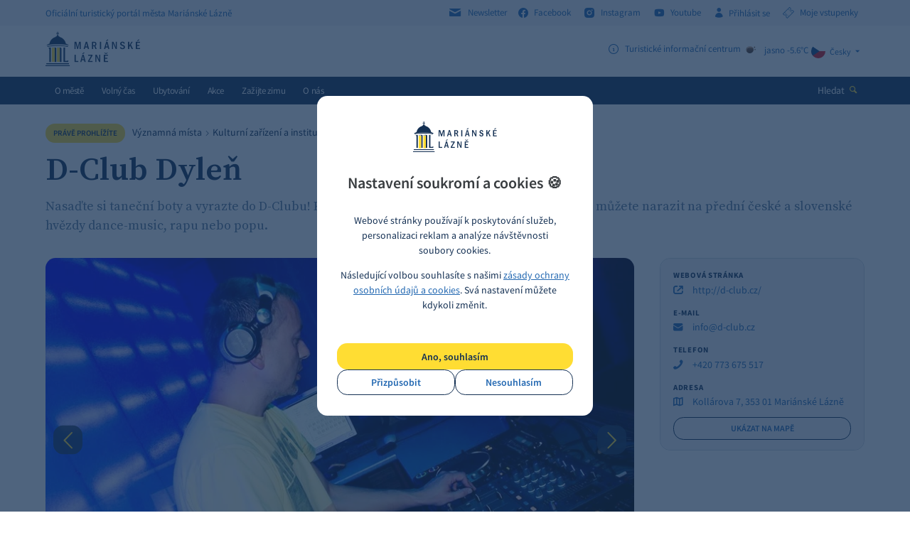

--- FILE ---
content_type: text/html; charset=utf-8
request_url: https://www.marianskelazne.cz/katalog-firem-marianske-lazne/kultura/kluby/d-club-dylen/
body_size: 7373
content:
<!DOCTYPE html><html class="no-js" lang="cs"><head><meta charset="utf-8" /><meta http-equiv="X-UA-Compatible" content="IE=edge" /><title>D-Club Dyleň - Mariánské Lázně</title><meta name="keywords" content=""><meta name="description" content=""><meta name="author" content="Newlogic Digital - www.newlogic.cz" /><meta name="apple-itunes-app" content="app-id=6471837848" /><meta name="google-play-app" content="app-id=com.appsisto.marianskelazne" /><meta name="viewport" content="width=device-width, initial-scale=1.0" /><meta name="format-detection" content="telephone=no"><meta property="og:title" content="D-Club Dyleň" /><meta property="og:type" content="website" /><meta property="og:image" content="https://www.marianskelazne.cz/userfiles/V_2A_BLACK [Converted]_15500425104894.jpg" /><meta property="og:url" content="https://www.marianskelazne.cz/katalog-firem-marianske-lazne/kultura/kluby/d-club-dylen/" /><meta name="robots" content="all,follow" /><meta name="p:domain_verify" content="9ad93f0c36cf114b960bf4f7dfcb416d"/><link rel="stylesheet" href="/dist/assets/core-2c3be4db.css"><link rel="preload" href="https://cdnjs.cloudflare.com/ajax/libs/jquery/3.6.4/jquery.min.js" as="script" /><link rel="preload" href="https://cdnjs.cloudflare.com/ajax/libs/slick-carousel/1.8.1/slick.min.js" as="script" /><link rel="preload" href="https://cdnjs.cloudflare.com/ajax/libs/jquery.touchswipe/1.6.19/jquery.touchSwipe.min.js" as="script" /><link rel="preload" href="https://cdnjs.cloudflare.com/ajax/libs/jquery-datetimepicker/2.4.5/jquery.datetimepicker.js" as="script" /><link rel="apple-touch-icon" sizes="57x57" href="/favicons/apple-touch-icon-57x57.png?v=5AAjM66Y3g"><link rel="apple-touch-icon" sizes="60x60" href="/favicons/apple-touch-icon-60x60.png?v=5AAjM66Y3g"><link rel="apple-touch-icon" sizes="72x72" href="/favicons/apple-touch-icon-72x72.png?v=5AAjM66Y3g"><link rel="apple-touch-icon" sizes="76x76" href="/favicons/apple-touch-icon-76x76.png?v=5AAjM66Y3g"><link rel="apple-touch-icon" sizes="114x114" href="/favicons/apple-touch-icon-114x114.png?v=5AAjM66Y3g"><link rel="apple-touch-icon" sizes="120x120" href="/favicons/apple-touch-icon-120x120.png?v=5AAjM66Y3g"><link rel="apple-touch-icon" sizes="144x144" href="/favicons/apple-touch-icon-144x144.png?v=5AAjM66Y3g"><link rel="apple-touch-icon" sizes="152x152" href="/favicons/apple-touch-icon-152x152.png?v=5AAjM66Y3g"><link rel="apple-touch-icon" sizes="180x180" href="/favicons/apple-touch-icon-180x180.png?v=5AAjM66Y3g"><link rel="icon" type="image/png" href="/favicons/favicon-32x32.png?v=5AAjM66Y3g" sizes="32x32"><link rel="icon" type="image/png" href="/favicons/favicon-194x194.png?v=5AAjM66Y3g" sizes="194x194"><link rel="icon" type="image/png" href="/favicons/favicon-96x96.png?v=5AAjM66Y3g" sizes="96x96"><link rel="icon" type="image/png" href="/favicons/android-chrome-192x192.png?v=5AAjM66Y3g" sizes="192x192"><link rel="icon" type="image/png" href="/favicons/favicon-16x16.png?v=5AAjM66Y3g" sizes="16x16"><link rel="manifest" href="/favicons/manifest.json?v=5AAjM66Y3g"><link rel="mask-icon" href="/favicons/safari-pinned-tab.svg?v=5AAjM66Y3g"><link rel="shortcut icon" href="/favicons/favicon.ico?v=5AAjM66Y3g"><meta name="apple-mobile-web-app-title" content="Mariánské Lázně"><meta name="application-name" content="Mariánské Lázně"><meta name="msapplication-TileColor" content="#1a4b80"><meta name="msapplication-TileImage" content="/favicons/mstile-144x144.png?v=5AAjM66Y3g"><meta name="msapplication-config" content="/favicons/browserconfig.xml?v=5AAjM66Y3g"><meta name="theme-color" content="#1a4b80"><script type="text/plain" data-lib-cookieconsent="performance"> (function(i,s,o,g,r,a,m){i['GoogleAnalyticsObject']=r;i[r]=i[r]||function(){ (i[r].q=i[r].q||[]).push(arguments)},i[r].l=1*new Date();a=s.createElement(o), m=s.getElementsByTagName(o)[0];a.async=1;a.src=g;m.parentNode.insertBefore(a,m) })(window,document,'script','https://www.google-analytics.com/analytics.js','ga'); ga('create', 'UA-33899519-1', 'auto'); ga('send', 'pageview'); </script><!-- Global site tag (gtag.js) - Google Analytics --><script> window.dataLayer = window.dataLayer || []; function gtag(){ window.dataLayer.push(arguments) } gtag('consent', 'default', { 'ad_storage': 'denied', 'analytics_storage': 'denied', 'ad_user_data': 'denied', 'ad_personalization': 'denied' }); </script><script async src="https://www.googletagmanager.com/gtag/js?id=G-QKFP4GTLJX"></script><script> gtag('js', new Date()); gtag('config', 'G-QKFP4GTLJX'); gtag('config', 'AW-629746958'); </script><script type="text/plain" data-lib-cookieconsent="performance"> gtag('consent', 'update', { 'ad_storage': 'granted', 'analytics_storage': 'granted' }); </script><script type="text/plain" data-lib-cookieconsent="marketing"> gtag('consent', 'update', { 'ad_user_data': 'granted', 'ad_personalization': 'granted' }); </script><!-- Měřicí kód seznam --><script src="https://c.seznam.cz/js/rc.js"></script><script type="text/plain" data-lib-cookieconsent="performance"> var retargetingConf = { rtgId: 98761, consent: 1 }; if (window.rc && window.rc.retargetingHit) { window.rc.retargetingHit(retargetingConf); } </script><!-- Facebook Pixel Code --><script type="text/plain" data-lib-cookieconsent="performance"> !function(f,b,e,v,n,t,s) {if(f.fbq)return;n=f.fbq=function(){n.callMethod? n.callMethod.apply(n,arguments):n.queue.push(arguments)}; if(!f._fbq)f._fbq=n;n.push=n;n.loaded=!0;n.version='2.0'; n.queue=[];t=b.createElement(e);t.async=!0; t.src=v;s=b.getElementsByTagName(e)[0]; s.parentNode.insertBefore(t,s)}(window, document,'script', 'https://connect.facebook.net/en_US/fbevents.js'); fbq('init', '192514611156330'); fbq('track', 'PageView'); </script><!-- End Facebook Pixel Code --><!-- Meta Pixel Code --><script type="text/plain" data-lib-cookieconsent="performance"> !function(f,b,e,v,n,t,s) {if(f.fbq)return;n=f.fbq=function(){n.callMethod? n.callMethod.apply(n,arguments):n.queue.push(arguments)}; if(!f._fbq)f._fbq=n;n.push=n;n.loaded=!0;n.version='2.0'; n.queue=[];t=b.createElement(e);t.async=!0; t.src=v;s=b.getElementsByTagName(e)[0]; s.parentNode.insertBefore(t,s)}(window, document,'script', 'https://connect.facebook.net/en_US/fbevents.js'); fbq('init', '519144167009745'); fbq('track', 'PageView'); </script><!-- End Meta Pixel Code --><link rel="stylesheet" href="https://cdnjs.cloudflare.com/ajax/libs/smart-app-banner/2.0.0/smart-app-banner.css" type="text/css" media="screen" /><link rel="apple-touch-icon" href="https://res.cloudinary.com/dcejiykxi/image/upload/v1694077416/tmp-3-1694077415773.png" /><link rel="android-touch-icon" href="https://res.cloudinary.com/dcejiykxi/image/upload/v1694077416/tmp-3-1694077415773.png" /></head><body class="sp bookolo"><div id="body"><header id="main_header"><div class="header_bar"><div class="wrapper"><div class="container"><div class="row"><div class="col text-left"><div class="desc"><strong class="title"><i>Oficiální turistický portál města Mariánské Lázně</i></strong></div></div><div class="col text-right"><div class="social"><strong class="title hide"><i>Sledujte nás</i></strong><a href="/newsletter/" class="link"><i class="icon icon-envelope r middle"></i><i>Newsletter</i></a><a href="http://facebook.com/marianskelazne.cz" class="link" target="_blank" rel="noopener"><i class="icon icon-facebook r middle"></i><i>Facebook</i></a><a href="http://instagram.com/marianskelazne.cz" class="link" target="_blank" rel="noopener"><i class="icon icon-instagram r middle"></i><i>Instagram</i></a><a href="https://www.youtube.com/channel/UCMBEjjDcIi0u3ETkH_802Mw?view_as=subscriber" class="link" target="_blank" rel="noopener"><i class="icon icon-youtube r middle"></i><i>Youtube</i></a><a href="#" class="link login" data-dialog="/extranet/prihlaseni/"><i class="icon icon-user r middle"></i><i>Přihlásit se </i></a><a href=" http://vstupenky.marianskelazne.cz/kisml/General/Account" target="_blank" class="link login"><i class="icon icon-ticket r middle"></i><i>Moje vstupenky</i></a></div></div></div></div></div></div><div class="header"><div class="wrapper"><div class="container"><div class="row"><div class="col col-3 text-left"><a href="/" class="logo"><i class="icon icon-logo"><i class="path1"></i><i class="path2"></i><i class="path3"></i></i></a></div><div class="col col-9 text-right justify-end gap-12"><div class="info lg:flex lg:gap-12"><strong class="title hide"><i>info</i></strong><a href="#" class="item" data-dialog="/dialog-info/"><i class="icon icon-info r middle"></i><i class="middle">Turistické informační centrum</i></a><a class="item" target="_blank" rel="noopener" href="https://pocasi.seznam.cz/stat/cesko/marianske-lazne-muni_1237" title="jasno -5.6°C"><i class="icon middle"><img loading="lazy" src="https://openweathermap.org/img/w/01n.png" width="26" height="26" alt="" /></i><i class="middle">jasno -5.6°C</i></a></div><div class="lang"><strong class="title hide"><i>Jazyk</i></strong><div class="active"><a href="#" class="item" data-header-langs><img src="https://cdnjs.cloudflare.com/ajax/libs/flag-icons/6.8.0/flags/1x1/cz.svg" loading="lazy" width="20" height="20" alt="cs"><i>Česky</i><i class="icon icon-arrow-down l"></i></a></div><div class="list"><a href="/en/list-of-companies/culture/clubs/d-club-dylen/" class="item"><span class="flag-icon flag-icon-gb"></span><img src="https://cdnjs.cloudflare.com/ajax/libs/flag-icons/6.8.0/flags/1x1/gb.svg" loading="lazy" width="20" height="20" alt="gb"><i>English</i></a><a href="/de/firmenkatalog-marienbad/kultur-und-szene/discotheken-clubs/d-club-dylen/" class="item"><span class="flag-icon flag-icon-de"></span><img src="https://cdnjs.cloudflare.com/ajax/libs/flag-icons/6.8.0/flags/1x1/de.svg" loading="lazy" width="20" height="20" alt="de"><i>Deutsch</i></a><a href="/ru/list-of-companies/culture/clubs/d-club-dylen/" class="item"><span class="flag-icon flag-icon-ru"></span><img src="https://cdnjs.cloudflare.com/ajax/libs/flag-icons/6.8.0/flags/1x1/ru.svg" loading="lazy" width="20" height="20" alt="ru"><i>Русский</i></a></div></div></div></div></div></div></div><div class="header_wrapper"><div class="header_nav"><div class="wrapper"><div class="container"><div class="row"><div class="col text-left"><button class="icon icon-menu ssm-toggle-nav" aria-label="Menu"></button><a href="/" class="logo"><i class="icon icon-logo"><i class="path1"></i><i class="path2"></i><i class="path3"></i></i></a><nav class="nav"><ul><li><a href="/o-meste/" class="" target="_self"><i>O městě</i></a><div class="sub_nav"><div class="column"><div class="item"><ul><li><a href="/o-meste/novinky-box/" title=""><i>Aktuality</i></a></li><li><a href="/unesco/" title=""><i>Světové dědictví UNESCO</i></a></li><li><a href="/o-meste/historie-mesta/" title=""><i>Historie města</i></a></li><li><a href="/o-meste/lazne-a-wellness/" title=""><i>Lázně a wellness</i></a></li><li><a href="/o-meste/nejznamejsi-mista/" title=""><i>Nejznámější místa</i></a></li><li><a href="/o-meste/kazdorocni-akce/" title=""><i>Každoroční akce</i></a></li><li><a href="/o-meste/virtualni-prohlidka/" title=""><i>Virtuální prohlídka</i></a></li><li><a href="/o-meste/kudy-k-nam/" title=""><i>Kudy k nám</i></a></li></ul></div></div></div></li><li><a href="/volny-cas/" class="" target="_self"><i>Volný čas</i></a><div class="sub_nav"><div class="column"><div class="item"><ul><li><a href="/volny-cas/vyrazte-na-vylet/" title=""><i>Vyrazte na výlet</i></a></li><li><a href="/volny-cas/sport/" title=""><i>Sport</i></a></li><li><a href="/prohlidky/" title=""><i>Komentované prohlídky</i></a></li><li><a href="/volny-cas/vyznamna-mista-box/" title=""><i>Významná místa</i></a></li><li><a href="/volny-cas/kultura/" title=""><i>Kultura</i></a></li><li><a href="/stezka-spisovatelu/" title=""><i>Stezka spisovatelů</i></a></li><li><a href="/volny-cas/dendrologicka-stezka/" title=""><i>Dendrologická stezka Václava Skalníka</i></a></li></ul></div></div></div></li><li><a href="/ubytovani/" class="" target="_self"><i>Ubytování</i></a><div class="sub_nav"><div class="column"><div class="item"><ul><li><a href="/ubytovani/hotely/" title=""><i>Hotely</i></a></li><li><a href="/ubytovani/pensiony/" title=""><i>Pensiony</i></a></li><li><a href="/ubytovani/kempy/" title=""><i>Kempy</i></a></li><li><a href="/ubytovani/apartmany/" title=""><i>Apartmány</i></a></li></ul></div></div></div></li><li><a href="/kalendar/" class="" target="_self"><i>Akce</i></a></li><li><a href="/letosvmariankach/" class="" target="_self"><i>Zažijte zimu</i></a></li><li><a href="/o-nas/" class="" target="_self"><i>O nás</i></a><div class="sub_nav"><div class="column"><div class="item"><ul><li><a href="/kis/nase-cinnosti/" title=""><i>Naše činnosti</i></a></li><li><a href="/kis/nasi-partneri/" title=""><i>Naši partneři</i></a></li><li><a href="/dum-chopin/" title=""><i>Dům Chopin</i></a></li><li><a href="/o-nas/turisticke-informacni-centrum-marianske-lazne/" title=""><i>Turistické informační centrum Mariánské Lázně </i></a></li></ul></div></div></div></li></ul></nav></div><div class="col text-right"><div class="search"><button class="btn" data-dialog="/dialog-search/" aria-label="Hledat"><i>Hledat</i><i class="icon icon-search l color-b"></i></button></div></div></div></div></div></div></div></header><main id="page"><div class="comp_breadcrumbs light"><div class="wrapper"><div class="container"><div class="part_ui_breadcrumbs"><strong class="title"><i>Právě prohlížíte</i></strong><div class="breadcrumbs"><a href="/vyznamna-mista/"><i>Významná místa</i></a><i class="pipe"></i><a href="/katalog-firem-marianske-lazne/kultura/"><i>Kulturní zařízení a instituce</i></a><i class="pipe"></i><a href="/katalog-firem-marianske-lazne/kultura/kluby/"><i>Kluby</i></a><i class="pipe"></i><span style="font-weight: 600;">D-Club Dyleň</span></div></div></div></div></div><section class="comp_detail"><div class="wrapper"><div class="container"><div class="heading heading-primary "><h1 class="h"><i>D-Club Dyleň</i></h1><div class="wsw"><p>Nasaďte si taneční boty a vyrazte do D-Clubu! Kromě klasických víkendových dance party, zde můžete narazit na přední české a slovenské hvězdy dance-music, rapu nebo popu.</p></div></div><script type="text/plain" data-cookieconsent="performance"> window.addEventListener('load', (event) => { $('.smg-store-buttons .smg-hide-mobile').click(function () { gtag('event', 'click_app_download'); }); }); </script><div class="row"><div class="col col-9 col-12-t text-left"><div class="part_detail_slider"><div class="slider"><div class="item"><picture class="item-image"><source srcset="/userfiles/thumbs/f/13606709_1100147056711062_2856202971615751936_n_1468913949_840x520_ttt_90.webp" media="(min-width: 768px)" /><source srcset="/userfiles/thumbs/b/13606709_1100147056711062_2856202971615751936_n_1468913949_480x300_ttt_90.webp" media="(max-width: 767px)" /><img src="/userfiles/thumbs/f/13606709_1100147056711062_2856202971615751936_n_1468913949_840x520_ttt_90.webp" alt="" /></picture><div class="item-caption"><div class="count"><span><i class="min">1</i>&nbsp;/&nbsp;<i class="max">5</i></span></div><div class="text"></div></div></div><div class="item"><picture class="item-image"><source srcset="/userfiles/thumbs/a/11218629_960169747375461_8817220384566470621_n_1468913950_840x520_ttt_90.webp" media="(min-width: 768px)" /><source srcset="/userfiles/thumbs/b/11218629_960169747375461_8817220384566470621_n_1468913950_480x300_ttt_90.webp" media="(max-width: 767px)" /><img src="/userfiles/thumbs/a/11218629_960169747375461_8817220384566470621_n_1468913950_840x520_ttt_90.webp" alt="" /></picture><div class="item-caption"><div class="count"><span><i class="min">2</i>&nbsp;/&nbsp;<i class="max">5</i></span></div><div class="text"></div></div></div><div class="item"><picture class="item-image"><source srcset="/userfiles/thumbs/c/12227645_960171337375302_3182914332720132935_n_1468913949_840x520_ttt_90.webp" media="(min-width: 768px)" /><source srcset="/userfiles/thumbs/0/12227645_960171337375302_3182914332720132935_n_1468913949_480x300_ttt_90.webp" media="(max-width: 767px)" /><img src="/userfiles/thumbs/c/12227645_960171337375302_3182914332720132935_n_1468913949_840x520_ttt_90.webp" alt="" /></picture><div class="item-caption"><div class="count"><span><i class="min">3</i>&nbsp;/&nbsp;<i class="max">5</i></span></div><div class="text"></div></div></div><div class="item"><picture class="item-image"><source srcset="/userfiles/thumbs/d/13620196_1100143283378106_7621783439441379837_n_1468913949_840x520_ttt_90.webp" media="(min-width: 768px)" /><source srcset="/userfiles/thumbs/e/13620196_1100143283378106_7621783439441379837_n_1468913949_480x300_ttt_90.webp" media="(max-width: 767px)" /><img src="/userfiles/thumbs/d/13620196_1100143283378106_7621783439441379837_n_1468913949_840x520_ttt_90.webp" alt="" /></picture><div class="item-caption"><div class="count"><span><i class="min">4</i>&nbsp;/&nbsp;<i class="max">5</i></span></div><div class="text"></div></div></div><div class="item"><picture class="item-image"><source srcset="/userfiles/thumbs/1/12241390_960176400708129_5389728749807691330_n_1468913950_840x520_ttt_90.webp" media="(min-width: 768px)" /><source srcset="/userfiles/thumbs/4/12241390_960176400708129_5389728749807691330_n_1468913950_480x300_ttt_90.webp" media="(max-width: 767px)" /><img src="/userfiles/thumbs/1/12241390_960176400708129_5389728749807691330_n_1468913950_840x520_ttt_90.webp" alt="" /></picture><div class="item-caption"><div class="count"><span><i class="min">5</i>&nbsp;/&nbsp;<i class="max">5</i></span></div><div class="text"></div></div></div></div></div></div><div class="col col-3 col-12-t text-right"><div class="part_infobox"><div class="foot"><div class="item"><strong class="title"><i>Webová stránka</i></strong><a href="http://d-club.cz/" title="" class="link" target="_blank" rel="noopener"><i class="icon icon-link"></i><i>http://d-club.cz/</i></a><strong class="title"><i>E-mail</i></strong><a href="mailto:info@d-club.cz" title="" class="link"><i class="icon icon-mail"></i><i>info@d-club.cz</i></a><strong class="title"><i>Telefon</i></strong><a href="tel:+420773675517" title="" class="link"><i class="icon icon-phone"></i><i>+420 773 675 517</i></a><strong class="title"><i>Adresa</i></strong><a title="" class="link"><i class="icon icon-map"></i><i>Kollárova 7, 353 01 Mariánské Lázně</i></a><a href="https://www.openstreetmap.org/?mlat=49.957698&mlon=12.700539#map=17/49.957698/12.700539" title="" class="btn btn-outline uppercase small" target="_blank" rel="noopener"><i>Ukázat na mapě</i></a></div></div></div></div></div><div class="row row--flex flex-wrap"><div class="col col-9 col-12-t text-left"><div class="part_detail_switch" data-detail-switch><div class="part_detail_switch" data-detail-switch><div class="switch-area"><div class="switch-content active"><div class="wsw"><p>V nedávné době prošel tento club rozsáhlou rekonstrukci, která přispěla ke zvýšení úrovně a komfortu poskytovaných služeb, k navození skvělé atmosféry a prožitku z kvalitní hudby všech stylů včetně české a slovenské hudební scény. Club je vybaven nejmodernější zvukovou a světelnou technikou umožňující pořádání live vystoupení. Světlený park byl „přezbrojen“ na LED technologie a celkový dojem dotváří lasery.</p><p>O celkovou pohodu a bezpečí se postará profesionální tým barmanů,barmanek a ochranky, který dokáže zorganizovat jakoukoli společenskou i privátní akci na jakou si vzpomenete. K dispozici je cca 100 míst k sezení, která si můžete dopředu zarezervovat. V současnosti patří club k těm nejlepším, které lze na Západě Čech najít. Těšíme se na Vaší návštěvu a přejeme Vám mnoho příjemných zážitků.</p></div></div></div></div></div></div><div class="col col-3 col-12-t text-right"><div class="part_detail_map"><div class="part_ui_title"><div class="col text-left"><strong class="h"><i>Mapa</i></strong></div><div class="col text-right"><a href="https://www.openstreetmap.org/directions?engine=osrm_car&route=49.9649,12.7011;49.957698,12.700539#map=14" class="link link-primary" target="_blank" rel="noopener"><i class="icon icon-arrow-thin-right"></i><i>Získej trasu</i></a></div></div><div class="map" id="map" data-coords="49.957698, 12.700539"></div></div></div></div></div></div></section><div class="comp_breadcrumbs"><div class="wrapper"><div class="container"><div class="part_ui_breadcrumbs"><strong class="title"><i>Právě prohlížíte</i></strong><div class="breadcrumbs"><a href="/vyznamna-mista/"><i>Významná místa</i></a><i class="pipe"></i><a href="/katalog-firem-marianske-lazne/kultura/"><i>Kulturní zařízení a instituce</i></a><i class="pipe"></i><a href="/katalog-firem-marianske-lazne/kultura/kluby/"><i>Kluby</i></a><i class="pipe"></i><span style="font-weight: 600;">D-Club Dyleň</span></div></div></div></div></div><section class="comp_social" data-reveal-fade><div class="container"><div class="wrapper"><div class="logo"><span class="icon icon-logo-wide"><i class="path1"></i><i class="path2"></i><i class="path3"></i></span><i>Oficiální turistický portál města</i></div><div class="partners row"><div class="col col-12 text-center"><a href="http://www.kr-karlovarsky.cz/" target="_blank" rel="noopener" style="margin: 1em;display: inline-block"><img loading="lazy" src="/userfiles/thumbs/f/logo_kv4_3_kreslici-platno-1_kreslici-platno-1_1639383067_175x50_ftt_90.webp" alt="Karlovarský kraj" title="Karlovarský kraj" width="175" height="50" class="object-contain" /></a><a href="http://www.zivykraj.cz/" target="_blank" rel="noopener" style="margin: 1em;display: inline-block"><img loading="lazy" src="/userfiles/thumbs/c/zivykraj_kreslici-platno-1_1639383193_175x50_ftt_90.webp" alt="Živý kraj" title="Živý kraj" width="175" height="50" class="object-contain" /></a><a href="https://www.czechtourism.cz/" target="_blank" rel="noopener" style="margin: 1em;display: inline-block"><img loading="lazy" src="/userfiles/thumbs/8/logo-czechia_kreslici-platno-1_1675330053_175x50_ftt_90.webp" alt="Czechtourism" title="Czechtourism" width="175" height="50" class="object-contain" /></a><a href="https://www.kudyznudy.cz/" target="_blank" rel="noopener" style="margin: 1em;display: inline-block"><img loading="lazy" src="/userfiles/thumbs/c/kudy-z-nudy-logo-2_1648719676_175x50_ftt_90.webp" alt="Kudyznudy" title="Kudyznudy" width="175" height="50" class="object-contain" /></a></div></div></div></div></section></main><footer id="main_footer"><div class="sub_footer"><div class="wrapper"><div class="container"><div class="row"><div class="col col-6-t col-12-m"><div class="info"><a class="icon icon-logo"><i class="path1"></i><i class="path2"></i></a><small><i>Web provozuje<br>Infocentrum Mariánské Lázně s.r.o. <br> IČO 25208438<br> Společnost je zapsaná v obchodním rejstříku vedeném<br>u Krajského soudu v Plzní oddíl C 8476/KSPL.</i></small><div class="links"></div></div></div><div class="col col-6-t col-12-m"><div class="list"><strong class="title"><i>Turistické informační centrum</i></strong><ul><li><a href="https://goo.gl/maps/2FaZ3GorGSJrrzYb8" title="" target="_blank" rel="noopener"><i class="icon">A:</i><i>Hlavní 47, 353 01 Mariánské Lázně</i></a></li><li><a href="tel:+420777338865" title=""><i class="icon">T:</i><i>+ 420 777 338 865</i></a></li><li><a href="mailto:info@marianskelazne.cz" title=""><i class="icon">M:</i><i>info@marianskelazne.cz</i></a></li></ul></div></div><div class="col col-6-t col-12-m"><div class="list"><strong class="title"><i>Pomoc</i></strong><ul><li><a href="/soubory-ke-stazeni/" title=""><i>Soubory ke stažení</i></a></li><li><a href="/jak-se-k-nam-dostat/" title=""><i>Jak se k nám dostat?</i></a></li><li><a href="/faq-nejcastejsi-dotazy/" title=""><i>FAQ - Nejčastější dotazy</i></a></li><li><a href="/inzerce-v-katalogu-firem-pomoc/" title=""><i>Inzerce v Katalogu ubytování</i></a></li><li><a href="/pro-media/" title=""><i>Pro média</i></a></li></ul></div></div><div class="col col-6-t col-12-m"><div class="list"><strong class="title"><i>Užitečné odkazy</i></strong><ul><li><a href="/muml-cz/" title="" target="_blank" rel="noopener"><i>Městský úřad Mariánské Lázně</i></a></li><li><a href="/destinacni-spolecnost/" title="" target="_blank" rel="noopener"><i>Lokální destinační agentura</i></a></li><li><a href="/marlazne-cz/" title="" target="_blank" rel="noopener"><i>Fotobanka města Mariánské Lázně</i></a></li><li><a href="/sport-marianskelazne-cz/" title="" target="_blank" rel="noopener"><i>Správa městských sportovišť</i></a></li><li><a href="/newsletter_pres/" title="" target="_blank" rel="noopener"><i>Newsletter</i></a></li></ul></div></div></div></div></div></div><div class="footer"><div class="wrapper"><div class="container"><div class="row"><div class="col col-12-m text-left"><small><i>Copyright &copy; 2026 Mariánské Lázně</i></small><span class="line">&nbsp;|&nbsp;</span><a href="/mapa-stranek/" title="" class="link"><i>Mapa stránek</i></a><span class="line"> | </span><a href="/gdpr/" class="link"><i>Zásady ochrany osobních údajů a cookies</i></a></div><div class="col col-12-m text-right"><small class="by"><i>web od</i></small><a href="#" title="Newlogic" class="icon icon-nl-logo" data-nl-logo><i class="path1"></i><i class="path2"></i></a><div class="nl_logo_popup hide"><div class="inner"><i><a href="https://www.newlogic.cz/kontakt/" title="New Logic studio" target="_blank" rel="noopener">NewLogic.cz - tvorba webových stránek.</a></i></div></div></div></div></div></div></div></footer></div><div class="c-cookieconsent is-center" data-controller="c-cookieconsent"><div class="c"><div class="c_head mt-2"><i class="icon icon-logo"><i class="path1"></i><i class="path2"></i><i class="path3"></i></i><div class="ui-heading lg md:my-8">Nastavení soukromí a cookies&nbsp;🍪</div></div><div class="c_body"><div class="wsw xs md:sm"><p>Webové stránky používají k poskytování služeb, personalizaci reklam a analýze návštěvnosti soubory cookies.</p><p>Následující volbou souhlasíte s našimi <a href="/gdpr">zásady ochrany osobních údajů a cookies</a>. Svá nastavení můžete kdykoli změnit.</p></div></div><div class="c_foot flex-col gap-y-2"><div class="col w-full"><button class="btn btn-primary color-b lg w-full" data-action="click->c-cookieconsent#approve">Ano, souhlasím</button></div><div class="col w-full"><div class="flex items-center gap-6"><a href="/gdpr/" class="btn btn-outline w-full"><span>Přizpůsobit</span></a><button class="btn btn-outline w-full" data-action="click->c-cookieconsent#decline"><span>Nesouhlasím</span></button></div></div></div></div></div><script src="https://cdnjs.cloudflare.com/ajax/libs/jquery/3.6.4/jquery.min.js" defer></script><script src="https://cdnjs.cloudflare.com/ajax/libs/slick-carousel/1.8.1/slick.min.js" defer></script><script src="https://cdnjs.cloudflare.com/ajax/libs/jquery.touchswipe/1.6.19/jquery.touchSwipe.min.js" defer></script><script src="https://cdnjs.cloudflare.com/ajax/libs/jquery-datetimepicker/2.4.5/jquery.datetimepicker.js" defer></script><script src="/dist/assets/core-e20f8266.js" type="module"></script><script src="/dist/assets/marianky-6c097757.js" defer></script><script type="text/plain" data-lib-cookieconsent="performance"> function sendGtag(elm) { gtag("event", "select_content", { content_type: elm.dataset.content_type, item_id: elm.dataset.item_id, item_name: elm.dataset.item_name, index: elm.dataset.index, page_path: elm.dataset.page_path }); } </script><script type="text/javascript" src="https://cdnjs.cloudflare.com/ajax/libs/smart-app-banner/2.0.0/smart-app-banner.js" ></script><script type="text/javascript"> new SmartBanner({ daysHidden: 15, // days to hide banner after close button is clicked (defaults to 15) daysReminder: 90, // days to hide banner after "VIEW" button is clicked (defaults to 90) appStoreLanguage: "cz", // language code for the App Store (defaults to user's browser language) title: "Mariánské Lázně", author: "AppSisto", button: "Otevřít", store: { ios: "On the App Store", android: "In Google Play", }, price: { ios: "", android: "", }, // , theme: '' // put platform type ('ios', 'android', etc.) here to force single theme on all device // , icon: '' // full path to icon image if not using website icon image //force: "ios", // Uncomment for platform emulation }); </script></body></html>